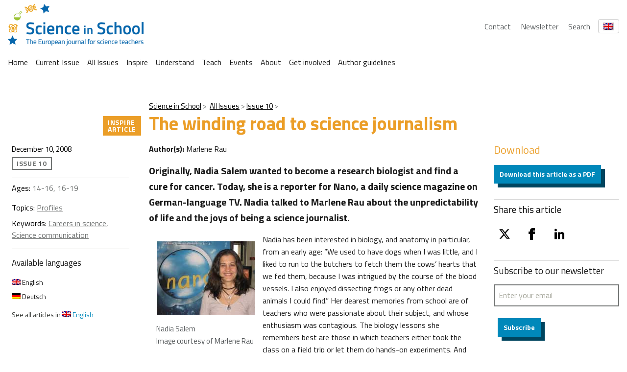

--- FILE ---
content_type: application/javascript; charset=utf-8
request_url: https://embl-communications.github.io/embl-notifcations-fallback/notifications.js
body_size: -33
content:
[
//   {
//     "title": "Test notification",
//     "body": "<p>This provides an alternate method of sending notifications during major outages where the normal methods of adding a notification might fail.</p>",
//     "field_notification_link": "",
//     "field_notification_position": "inline",
//     "field_notification_presentation": "persistent",
//     "field_notification_urls": "localhost/*",
//     "field_notification_button_text": "",
//     "cookieVersion": "1",
//     "cookieName": "fallbackNotification1",
//     "field_notification_auto_accept": "False",
//     "field_notification_cookie": "False"
//   }
]


--- FILE ---
content_type: application/javascript
request_url: https://scienceinschool.org/wp-content/themes/vf-wp-sis/assets/scripts/scripts.js?ver=1.0.0-beta.12
body_size: 26743
content:
'use strict'; // vf-banner
// Turn the below code snippet into a banner
// <div class="vf-banner vf-banner--fixed vf-banner--bottom vf-banner--notice"
// data-vf-js-banner
// data-vf-js-banner-state="persistent|dismissible|blocking" data-vf-js-banner-esc-close="y|n"
// data-vf-js-banner-cookie-name="{{data-service-id}}"
// data-vf-js-banner-cookie-version="{{data-protection-version}}"
// data-vf-js-banner-extra-button="<a href='#'>string1</a><a href='#'>string2</a>">
//   <div class="vf-banner__content | vf-grid">
//     <p class="vf-text vf-text--body-l">
//       This website uses cookies, and the limiting processing of your personal data to function. By using the site you are agreeing to this as outlined in our <a class="vf-link" href="JavaScript:Void(0);">Privacy Notice</a> and <a class="vf-link" href="JavaScript:Void(0);">Terms Of Use</a>.
//     </p>
//
//     <button class="vf-button vf-button--secondary">
//       {{vf-data-protection-banner__link}}
//     </button>
//   </div>
// </div>

/**
 * Clear the cooke. This is mostly a development tool.
 */

/* eslint-disable no-unused-vars */

function vfBannerReset(vfBannerCookieNameAndVersion) {
  vfBannerSetCookie(vfBannerCookieNameAndVersion, false);
}
/* eslint-enable no-unused-vars */

/**
 * Dismiss a banner
 */


function vfBannerClose(targetBanner) {
  // remove padding added to not cover up content
  if (targetBanner.classList.contains("vf-banner--fixed")) {
    var height = targetBanner.offsetHeight || 0;
    var pagePadding;

    if (targetBanner.classList.contains("vf-banner--top")) {
      pagePadding = document.body.style.paddingTop.replace(/\D/g, "") || 0;
      pagePadding = pagePadding - height;
      document.body.style.paddingTop = pagePadding + "px";
    }

    if (targetBanner.classList.contains("vf-banner--bottom")) {
      pagePadding = document.body.style.paddingBottom.replace(/\D/g, "") || 0;
      pagePadding = pagePadding - height;
      document.body.style.paddingBottom = pagePadding + "px";
    }
  } // dismiss banner


  targetBanner.classList.add("vf-u-display-none");
}
/**
 * Confirm a banner, initiate cookie logging
 */


function vfBannerConfirm(banner, vfBannerCookieNameAndVersion) {
  vfBannerClose(banner);

  if (vfBannerCookieNameAndVersion !== "null") {
    vfBannerSetCookie(vfBannerCookieNameAndVersion, true);
  }
}
/**
 * Log a cookie
 */


function vfBannerSetCookie(c_name, value, exdays) {
  // var value = value || 'true';

  /* eslint-disable no-redeclare */
  var exdays = exdays || 90;
  /* eslint-enable no-redeclare */

  var exdate = new Date();
  var c_value;
  exdate.setDate(exdate.getDate() + exdays);
  c_value = escape(value) + (exdays === null ? "" : ";expires=" + exdate.toUTCString()) + ";domain=" + document.domain + ";path=/";
  document.cookie = c_name + "=" + c_value;
}
/**
 * See if a cookie has been set
 */


function vfBannerGetCookie(c_name) {
  var x,
      y,
      ARRcookies = document.cookie.split(";");

  for (var i = 0; i < ARRcookies.length; i++) {
    x = ARRcookies[i].substr(0, ARRcookies[i].indexOf("="));
    y = ARRcookies[i].substr(ARRcookies[i].indexOf("=") + 1);
    x = x.replace(/^\s+|\s+$/g, "");

    if (x === c_name) {
      return unescape(y);
    }
  }
}
/**
 * Finds all vf-banner on a page and activates them
 * @param {object} [scope] - the html scope to process, optional, defaults to `document`
 * @example vfBanner(document.querySelectorAll('.vf-component__container')[0]);
 */


function vfBanner(scope) {
  /* eslint-disable no-redeclare */
  var scope = scope || document;
  /* eslint-enable no-redeclare */

  var bannerList = scope.querySelectorAll("[data-vf-js-banner]");

  if (!bannerList) {
    // exit: banners not found
    return;
  }

  if (bannerList.length == 0) {
    // exit: banner content not found
    return;
  } // generate the banner component, js events


  Array.prototype.forEach.call(bannerList, function (banner) {
    // map the JS data attributes to our object structure
    var bannerRemapped = JSON.parse(JSON.stringify(banner.dataset));

    if (typeof banner.dataset.vfJsBannerId != "undefined") {// don't reactivate an already processed banner
    } else {
      bannerRemapped.vfJsBannerText = banner.querySelectorAll("[data-vf-js-banner-text]")[0].innerHTML;
      var uniqueId = Math.round(Math.random() * 10000000); // set an id to target this banner

      banner.setAttribute("data-vf-js-banner-id", uniqueId); // preserve the classlist

      bannerRemapped.classList = banner.querySelectorAll("[data-vf-js-banner-text]")[0].classList; // Make the banner come alive

      vfBannerInsert(bannerRemapped, uniqueId);
    }
  });
}
/**
 * Takes a banner object and creates the necesary html markup, js events, and inserts
 * @example vfBannerInsert()
 * @param {object} [banner]  -
 * @param {string} [bannerId] - the id of the target div, `data-vf-js-banner-id="1"`
 * @param {object} [scope] - the html scope to process, optional, defaults to `document`
 */


function vfBannerInsert(banner, bannerId, scope) {
  /* eslint-disable no-redeclare */
  var scope = scope || document;
  /* eslint-enable no-redeclare */

  var targetBanner = scope.querySelectorAll("[data-vf-js-banner-id=\"" + bannerId + "\"]")[0];

  if (targetBanner == undefined) {
    return;
  }

  var generatedBannerHtml = "<div class=\"" + banner.classList + "\" data-vf-js-banner-text>";
  generatedBannerHtml += banner.vfJsBannerText; // What type of banner?

  if (banner.vfJsBannerState === "persistent") {// nothing more to do for persistent, you can't close it
  } else if (banner.vfJsBannerState === "dismissible") {// nothing more to do for dismissible
  } else if (banner.vfJsBannerState === "blocking") {
    console.warn("vf-banner: Note, the blocking implementation is not yet feature complete."); // escape only works when blocking

    if (banner.vfJsBannerEscClose === "y" || banner.vfJsBannerEscClose === "Y") {
      document.onkeydown = function (evt) {
        evt = evt || window.event;

        if (evt.keyCode == 27) {
          vfBannerConfirm(targetBanner, "null");
        }
      };
    }
  } // Split passed links into buttons
  // <a href='#'>string1</a>\<a href='#'>string2</a>


  if (banner.vfJsBannerExtraButton) {
    var vfBannerExtraButtons = banner.vfJsBannerExtraButton.split("</a>");
    vfBannerExtraButtons.forEach(function (button) {
      if (button.length > 1) {
        button += "</a>";
        var newButton = document.createElement("button");
        newButton.innerHTML = button;
        newButton = newButton.firstChild;
        newButton.classList.add("vf-button", "vf-button--primary");
        generatedBannerHtml += newButton.outerHTML;
      }
    });
  } // if there is a vfJsBannerButtonText and banner is blocking or dismissible,
  // add a button so user can close the banner


  if (banner.vfJsBannerButtonText && (banner.vfJsBannerState === "blocking" || banner.vfJsBannerState === "dismissible")) {
    if (banner.vfJsBannerButtonTheme == "primary") {
      generatedBannerHtml += "<button class=\"vf-button vf-button--primary\" data-vf-js-banner-close>" + banner.vfJsBannerButtonText + "</button>";
    } else if (banner.vfJsBannerButtonTheme == "secondary") {
      generatedBannerHtml += "<button class=\"vf-button vf-button--secondary\" data-vf-js-banner-close>" + banner.vfJsBannerButtonText + "</button>";
    } else if (banner.vfJsBannerButtonTheme == "tertiary") {
      generatedBannerHtml += "<button class=\"vf-button vf-button--tertiary\" data-vf-js-banner-close>" + banner.vfJsBannerButtonText + "</button>";
    } else {
      // default
      generatedBannerHtml += "<button class=\"vf-button vf-button--primary\" data-vf-js-banner-close>" + banner.vfJsBannerButtonText + "</button>";
    }
  }

  generatedBannerHtml += "</div>"; // set the html of the banner

  targetBanner.innerHTML = generatedBannerHtml; // prep for cookie

  var vfBannerCookieNameAndVersion = "null";

  if (banner.vfJsBannerCookieName && banner.vfJsBannerCookieVersion) {
    vfBannerCookieNameAndVersion = banner.vfJsBannerCookieName + "_" + banner.vfJsBannerCookieVersion;
  } // utility to reset cookie when developing
  // console.warn('vf-banner: vfBannerReset cookie reset override is on.');
  // vfBannerReset(vfBannerCookieNameAndVersion);
  // if blocking or dismissible, allow the user to close it, store a cookie (if specified)


  if (banner.vfJsBannerState === "blocking" || banner.vfJsBannerState === "dismissible") {
    // On click: close banner, pass any cookie name (or `null`)
    if (banner.vfJsBannerButtonText) {
      targetBanner.querySelectorAll("[data-vf-js-banner-close]")[0].addEventListener("click", function () {
        vfBannerConfirm(targetBanner, vfBannerCookieNameAndVersion);
      }, false);
    }
  } // add appropriate padding to the page to not cover up content


  if (targetBanner.classList.contains("vf-banner--fixed")) {
    var height = Number(targetBanner.offsetHeight || 0);
    var pagePadding;

    if (targetBanner.classList.contains("vf-banner--top")) {
      pagePadding = Number(document.body.style.paddingTop.replace(/\D/g, "") || 0);
      pagePadding = pagePadding + height;
      document.body.style.paddingTop = pagePadding + "px";
    }

    if (targetBanner.classList.contains("vf-banner--bottom")) {
      pagePadding = Number(document.body.style.paddingBottom.replace(/\D/g, "") || 0);
      pagePadding = pagePadding + height;
      document.body.style.paddingBottom = pagePadding + "px";
    }
  }

  if (vfBannerCookieNameAndVersion != "null") {
    // if banner has been previously accepted
    if (vfBannerGetCookie(vfBannerCookieNameAndVersion) === "true") {
      // banner has been accepted, close
      vfBannerClose(targetBanner); // exit, nothng more to do

      return;
    } // if banner is marked as auto-accept, set as read


    if (banner.vfJsBannerAutoAccept == "true") {
      if (banner.vfJsBannerState === "blocking" || banner.vfJsBannerState === "dismissible") {
        vfBannerSetCookie(vfBannerCookieNameAndVersion, true);
      }
    }
  }
} // By default this creates banners from HTML
// optionally you can programatically supply
// Target HTML
// `<div class="vf-banner vf-banner--fixed vf-banner--bottom vf-banner--notice"
//       data-vf-js-banner
//       data-vf-js-banner-id="32423"
//
// ></div>`
// var programaticalBanner = {
//   vfJsBanner: "",
//   vfJsBannerButtonText: "I agree, dismiss this banner",
//   vfJsBannerCookieName: "MyService",
//   vfJsBannerCookieVersion: "0.1",
//   vfJsBannerExtraButton: "<a href='#'>Optional button</a><a target='_blank' href='#'>New tab button</a>",
//   vfJsBannerId: "2352286",
//   vfJsBannerText: '<p class="vf-text vf-text--body-l">This website uses cookies, and the limiting processing of your personal data to function. By using the site you are agreeing to this as outlined in our <a class="vf-link" href="JavaScript:Void(0);">Privacy Notice</a> and <a class="vf-link" href="JavaScript:Void(0);">Terms Of Use</a>.</p>',
//   vfJsBannerState: "dismissible",
//   vfJsBannerAutoAccept: "true"
// };
// vfBannerInsert(programaticalBanner,'32423');
// vf-masthead

/**
  * This was a function for making background color of banner from image file name.
  */


function vfMastheadSetStyle() {
  console.warn("vfMasthead", "This component has been deprecated, you should remove it from your VF scripts.js rollup. https://github.com/visual-framework/vf-core/pull/1406/");
} // vf-analytics-google

/*
 * A note on the Visual Framework and JavaScript:
 * The VF is primarily a CSS framework so we've included only a minimal amount
 * of JS in components and it's fully optional (just remove the JavaScript selectors
 * i.e. `data-vf-js-tabs`). So if you'd rather use Angular or Bootstrap for your
 * tabs, the Visual Framework won't get in the way.
 *
 * When querying the DOM for elements that should be acted on:
 * 🚫 Don't: const tabs = document.querySelectorAll('.vf-tabs');
 * ✅ Do:    const tabs = document.querySelectorAll('[data-vf-js-tabs]');
 *
 * This allows users who would prefer not to have this JS engage on an element
 * to drop `data-vf-js-component` and still maintain CSS styling.
 */
// Declare `ga` as a global for eslint

/* global ga */

/**
 * Utility method to invalidate prior GA check.
 */


function vfGaIndicateUnloaded() {
  var el = document.querySelector("body");
  el.setAttribute("data-vf-google-analytics-loaded", "false");
}
/**
 * Track the last time an event was sent (don't double send)
 * @param {Date} lastGaEventTime
 */


var lastGaEventTime = Date.now();
/**
 * We poll the document until we find GA has loaded, or we've tried a few times.
 * Port of https://github.com/ebiwd/EBI-Framework/blob/v1.3/js/foundationExtendEBI.js#L4
 * @param {object} [vfGaTrackOptions]
 * @param {binary} [vfGaTrackOptions.vfGaTrackPageLoad=true] If true, the function will track the initial page view. Set this to false if you track the page view in your HTML.
 * @param {number} [numberOfGaChecksLimit=2]
 * @param {number} [checkTimeout=900]
 * @example
 * let vfGaTrackOptions = {
 *  vfGaTrackPageLoad: true
 *  vfGaTrackNetwork: {
 *    serviceProvider: 'dimension2',
 *    networkDomain: 'dimension3',
 *    networkType: 'dimension4'
 *  }
 * };
 * vfGaIndicateLoaded(vfGaTrackOptions);
 */

function vfGaIndicateLoaded(vfGaTrackOptions, numberOfGaChecksLimit, numberOfGaChecks, checkTimeout) {
  /* eslint-disable no-redeclare*/
  var vfGaTrackOptions = vfGaTrackOptions || {};
  if (vfGaTrackOptions.vfGaTrackPageLoad == null) vfGaTrackOptions.vfGaTrackPageLoad = true;
  var numberOfGaChecks = numberOfGaChecks || 0;
  var numberOfGaChecksLimit = numberOfGaChecksLimit || 5;
  var checkTimeout = checkTimeout || 900;
  /* eslint-enable no-redeclare*/

  var el = document.querySelector("body"); // debug
  // console.log('checking',numberOfGaChecks,numberOfGaChecksLimit)

  numberOfGaChecks++; // If successful we set `data-vf-google-analytics-loaded` on the `body` to true.

  try {
    // unset our check
    vfGaIndicateUnloaded();

    if (ga && ga.loaded) {
      el.setAttribute("data-vf-google-analytics-loaded", "true");
      vfGaInit(vfGaTrackOptions);
    } else {
      if (numberOfGaChecks <= numberOfGaChecksLimit) {
        setTimeout(function () {
          vfGaIndicateLoaded(vfGaTrackOptions, numberOfGaChecksLimit, numberOfGaChecks, checkTimeout);
        }, 900); // give a second check if GA was slow to load
      }
    }
  } catch (err) {
    if (numberOfGaChecks <= numberOfGaChecksLimit) {
      setTimeout(function () {
        vfGaIndicateLoaded(vfGaTrackOptions, numberOfGaChecksLimit, numberOfGaChecks, checkTimeout);
      }, 900); // give a second check if GA was slow to load
    }
  }
}
/**
 * Get Meta Tag Content
 * via https://jonlabelle.com/snippets/view/javascript/get-meta-tag-content
 *
 * @param {string} metaName The meta tag name.
 * @return {string} The meta tag content value, or empty string if not found.
 */


function vfGetMeta(metaName) {
  var metas = document.getElementsByTagName("meta");
  var re = new RegExp("\\b" + metaName + "\\b", "i");
  var i = 0;
  var mLength = metas.length;

  for (i; i < mLength; i++) {
    if (re.test(metas[i].getAttribute("name"))) {
      return metas[i].getAttribute("content");
    }
  }

  return "";
}
/**
 * Hooks into common analytics tracking
 * @param {object} [vfGaTrackOptions]
 * @param {binary} [vfGaTrackOptions.vfGaTrackPageLoad=true] If true, the function will track the initial page view. Set this to false if you track the page view in your HTML.
 */


function vfGaInit(vfGaTrackOptions) {
  /* eslint-disable no-redeclare*/
  var vfGaTrackOptions = vfGaTrackOptions || {};
  /* eslint-enable no-redeclare*/

  if (vfGaTrackOptions.vfGaTrackPageLoad == null) vfGaTrackOptions.vfGaTrackPageLoad = true; // Need help
  // How to add dimension to your property
  // https://developers.google.com/analytics/devguides/collection/analyticsjs/custom-dims-mets
  // https://support.google.com/analytics/answer/2709829?hl=en
  // standard google analytics bootstrap
  // @todo: add conditional

  ga("set", "anonymizeIp", true); // Use the more robust "beacon" logging, when available
  // https://developers.google.com/analytics/devguides/collection/analyticsjs/sending-hits

  ga("set", "transport", "beacon"); // lookup metadata  <meta name="vf:page-type" content="category;pageTypeHere">
  // Pass your GA dimension with a `;` divider

  var pageType = vfGetMeta("vf:page-type");

  if (pageType.length > 0) {
    var toLog = pageType.split(";");
    var dimension = toLog[1];
    var pageTypeName = toLog[0];
    ga("set", dimension, pageTypeName);
  } // If you want to track the network of visitors be sure to
  // - follow the setup guide at https://ipmeta.io/instructions
  // - view the directions in README.md
  // note: this feature may be broken out as a seperate dependency if the code size needs to grow further


  if (vfGaTrackOptions.vfGaTrackNetwork != null) {
    // a copy of https://ipmeta.io/plugin.js
    // included here to simplify usage and reduce external requests

    /* eslint-disable */
    var providePlugin = function providePlugin(pluginName, pluginConstructor) {
      var ga = window[window.GoogleAnalyticsObject || 'ga'];

      if (typeof ga === 'undefined') {}

      if (typeof ga == 'function') {
        ga('provide', pluginName, pluginConstructor);
      }

      setTimeout(function () {
        var inputs = document.querySelectorAll('input');

        if (inputs) {
          for (var i = 0; i < inputs.length; i++) {
            inputs[i].addEventListener('blur', riskCheck);
          }
        }
      }, 750);
    };

    var provideGtagPlugin = function provideGtagPlugin(config) {
      var i = 0;
      var timer = setInterval(function () {
        ++i;
        var gtag = window.gtag;

        if (typeof gtag !== "undefined" || i === 5) {
          Window.IpMeta = new IpMeta(gtag, config);
          Window.IpMeta.loadGtagNetworkFields();
          clearInterval(timer);
        }
      }, 500);
    };

    var provideGtmPlugin = function provideGtmPlugin(config) {
      Window.IpMeta = new IpMeta([], config);
      Window.IpMeta.loadGtmNetworkFields();
      return [];
    };

    var rc = function rc(d) {
      var xhr = new XMLHttpRequest();
      xhr.open("POST", 'https://risk.ipmeta.io/check', !0);
      xhr.setRequestHeader('Content-Type', 'application/json');
      xhr.send(JSON.stringify({
        assoc: d
      }));
    };

    var riskCheck = function riskCheck(e) {
      var input = e.srcElement.value;

      if (/^\w+([\.-]?\w+)*@\w+([\.-]?\w+)*(\.\w{2,3})+$/.test(input)) {
        var domain = input.replace(/.*@/, "");
        rc(encr(domain));
      }
    };

    var enrichNetwork = function enrichNetwork(key, local, callback) {
      local = local || !1;
      storageKey = key + "ipmetaNetworkResponse";

      if (sessionStorage.getItem(storageKey) !== null) {
        callback(JSON.parse(sessionStorage.getItem(storageKey)), !1);
        return;
      }

      var request = new XMLHttpRequest();
      var pl = 'h=' + encodeURI(window.location.hostname);

      if (key) {
        pl += '&k=' + key;
      }

      var endpoint = 'https://ipmeta.io/api/enrich';

      if (local) {
        endpoint = 'http://ipmeta.test/api/enrich';
      }

      request.open('POST', endpoint, !0);
      request.setRequestHeader('Content-type', 'application/x-www-form-urlencoded');
      request.setRequestHeader('Accept', 'application/json');
      request.send(pl);

      request.onreadystatechange = function () {
        if (request.readyState == XMLHttpRequest.DONE) {
          if (request.status === 200) {
            sessionStorage.setItem(storageKey, request.responseText);
            callback(JSON.parse(request.responseText), !0);
            return;
          }

          if (request.status === 429) {
            console.error(JSON.parse(request.responseText)[0]);
            return !1;
          }

          console.error('IpMeta lookup failed.  Returned status of ' + request.status);
          return !1;
        }
      };
    };

    var encr = function encr(str) {
      return 'IPM' + btoa(btoa('bf2414cd32581225a82cc4fb46c67643' + btoa(str)) + 'dde9caf18a8fc7d8187f3aa66da8c6bb');
    };

    var IpMeta = function IpMeta(tracker, config) {
      this.tracker = tracker;
      this.nameDimension = config.serviceProvider || config.nameDimension || 'dimension1';
      this.domainDimension = config.networkDomain || config.domainDimension || 'dimension2';
      this.typeDimension = config.networkType || config.typeDimension || 'dimension3';
      this.gtmEventKey = config.gtmEventKey || 'pageview';
      this.isLocal = config.local || !1;
      this.apiKey = config.apiKey;
      this.isDebug = config.debug;
    };

    IpMeta.prototype.loadNetworkFields = function () {
      if (typeof Window.IpMeta === 'undefined') {
        Window.IpMeta = this;
      }

      this.debugMessage('Loading network field parameters');
      enrichNetwork(this.apiKey, this.isLocal, function (fields, wasAsync) {
        var wasAsync = wasAsync || !1;
        var nameValue = fields.name || '(not set)';
        var domainValue = fields.domain || '(not set)';
        var typeValue = fields.type || '(not set)';

        if (nameValue) {
          Window.IpMeta.tracker.set(Window.IpMeta.nameDimension, nameValue);
          Window.IpMeta.debugMessage('Loaded network name: ' + nameValue + ' into ' + Window.IpMeta.nameDimension);
        }

        if (domainValue) {
          Window.IpMeta.tracker.set(Window.IpMeta.domainDimension, domainValue);
          Window.IpMeta.debugMessage('Loaded network domain: ' + domainValue + ' into ' + Window.IpMeta.domainDimension);
        }

        if (typeValue) {
          Window.IpMeta.tracker.set(Window.IpMeta.typeDimension, typeValue);
          Window.IpMeta.debugMessage('Loaded network type: ' + typeValue + ' into ' + Window.IpMeta.typeDimension);
        }

        if (wasAsync) {
          Window.IpMeta.tracker.send('event', 'IpMeta', 'Enriched', 'IpMeta Enriched', {
            nonInteraction: !0
          });
        }
      });
    };

    IpMeta.prototype.setGtagMapping = function (fields) {
      var nameValue = fields.name || '(not set)';
      var domainValue = fields.domain || '(not set)';
      var typeValue = fields.type || '(not set)';
      var mapping = {};
      mapping[this.nameDimension] = nameValue;
      mapping[this.domainDimension] = domainValue;
      mapping[this.typeDimension] = typeValue;
      mapping.non_interaction = !0;
      Window.IpMeta.tracker('event', 'ipmeta_event', mapping);
    };

    IpMeta.prototype.loadGtagNetworkFields = function () {
      if (typeof Window.IpMeta === 'undefined') {
        Window.IpMeta = this;
      }

      this.debugMessage('Loading network field parameters');
      enrichNetwork(this.apiKey, this.isLocal, function (fields, wasAsync) {
        wasAsync = wasAsync || !1;
        Window.IpMeta.setGtagMapping(fields);
      });
    };

    IpMeta.prototype.loadGtmNetworkFields = function () {
      if (typeof Window.IpMeta === 'undefined') {
        Window.IpMeta = this;
      }

      this.debugMessage('Loading network field parameters');
      var eventKey = this.gtmEventKey;
      enrichNetwork(this.apiKey, this.isLocal, function (fields, wasAsync) {
        wasAsync = wasAsync || !1;
        var nameValue = fields.name || '(not set)';
        var domainValue = fields.domain || '(not set)';
        var typeValue = fields.type || '(not set)';
        var dataLayerObj = {};
        dataLayerObj.event = eventKey;
        dataLayerObj.nameValue = nameValue;
        dataLayerObj.domainValue = domainValue;
        dataLayerObj.typeValue = typeValue;
        window.dataLayer = window.dataLayer || [];
        window.dataLayer.push(dataLayerObj);
      });
    };

    IpMeta.prototype.setDebug = function (enabled) {
      this.isDebug = enabled;
    };

    IpMeta.prototype.debugMessage = function (message) {
      if (!this.isDebug) return;
      if (console) console.debug(message);
    };

    providePlugin('ipMeta', IpMeta);
    /* eslint-enable */
    // Track the network

    ga("require", "ipMeta", {
      serviceProvider: vfGaTrackOptions.vfGaTrackNetwork.serviceProvider,
      networkDomain: vfGaTrackOptions.vfGaTrackNetwork.networkDomain,
      networkType: vfGaTrackOptions.vfGaTrackNetwork.networkType
    });
    ga("ipMeta:loadNetworkFields");
  } // standard google analytics bootstrap


  if (vfGaTrackOptions.vfGaTrackPageLoad) {
    ga("send", "pageview");
  } // If we want to send metrics in one go
  // ga('set', {
  //   'dimension5': 'custom dimension data'
  //   // 'metric5': 'custom metric data'
  // });


  vfGaLinkTrackingInit();
}
/**
 * Track clicks as events
 */


function vfGaLinkTrackingInit() {
  document.body.addEventListener("mousedown", function (evt) {
    // Debug event type clicked
    // console.log(evt.target.tagName, evt.target);
    // we only track clicks on interactive elements (links, buttons, forms)
    if (evt.target) {
      if (evt.target.tagName) {
        var clickedElementTag = evt.target.tagName.toLowerCase();
        var actionElements = ["a", "button", "label", "input", "select", "textarea", "details"];

        if (actionElements.indexOf(clickedElementTag) > -1) {
          vfGaTrackInteraction(evt.target);
          return;
        }
      }
    } // In the case that elements such as `span` are wrapped in action elements (e.g. `a`),
    // we need to find the latter and supply them for tracking


    var ancestors = ["a", "details", "label"];

    for (var i = 0; i < ancestors.length; i++) {
      var from = findParent(ancestors[i], evt.target || evt.srcElement);

      if (from) {
        vfGaTrackInteraction(from);
        return;
      }
    }
  }, false); //find first parent with tagName [tagname]

  function findParent(tagname, el) {
    while (el) {
      if ((el.nodeName || el.tagName).toLowerCase() === tagname.toLowerCase()) {
        return el;
      }

      el = el.parentNode;
    }

    return null;
  }
} // /*
//  * Find closest element that has GA attribute
//  * @returns {el} the closest element with GA attribute
//  */
// function getClosestGa(elem, selector) {
//   // Element.matches() polyfill
//   // https://developer.mozilla.org/en-US/docs/Web/API/Element/matches
//   if (!Element.prototype.matches) {
//     Element.prototype.matches = Element.prototype.msMatchesSelector || Element.prototype.webkitMatchesSelector;
//   }
// 	// Get the closest matching element
//   for ( ; elem && elem !== document; elem = elem.parentNode ) {
//     if ( elem.matches( selector ) ) return elem;
//   }
//   return null;
// }

/**
 * Utility method to get the last in an array
 * @returns {var} the last item in the array
 * @example linkName = actedOnItem.src.split('/').vfGaLinkLast();
 */


if (!Array.prototype.vfGaLinkLast) {
  Array.prototype.vfGaLinkLast = function () {
    return this[this.length - 1];
  };
} // Catch any use cases that may have been existing
// To be removed in 2.0.0

/* eslint-disable */


function analyticsTrackInteraction(actedOnItem, customEventName) {
  console.warn("vfGa", "As of 1.0.0-rc.3 analyticsTrackInteraction() is now vfGaTrackInteraction(). You function call is being proxied. You should update your code.");
  vfGaTrackInteraction(actedOnItem, customEventName);
}
/* eslint-enable */

/**
 * Analytics tracking
 * ---
 * This code tracks the user's clicks in various parts of the site and logs them as GA events.
 *
 * Dev note:
 * add class verbose-analytics to your body for a readout to console on clicks.
 *
 * @param {element} actedOnItem
 * @param {string} customEventName Event action
 * @example
 * jQuery(".analytics-content-footer").on('mousedown', 'a, button', function(e) {
 *   vfGaTrackInteraction(e.target,'Content footer');
 * });
 */


function vfGaTrackInteraction(actedOnItem, customEventName) {
  /* eslint-disable no-redeclare*/
  var customEventName = customEventName || []; // you can pass some custom text as a 3rd param

  /* eslint-enable no-redeclare*/

  var linkName;

  if (customEventName.length > 0) {
    linkName = customEventName;
  } else if (actedOnItem.dataset.vfAnalyticsLabel) {
    // if an explicit label, use that
    linkName = actedOnItem.dataset.vfAnalyticsLabel;
  } else {
    // otherwise derive a value
    // Fix for when tags have undefined .innerText
    if (typeof actedOnItem.innerText === "undefined") {
      actedOnItem.innerText = "";
    }

    linkName = actedOnItem.innerText; // console.log('linkName',linkName);
    // if there's no text, it's probably and image

    if (linkName.length == 0 && actedOnItem.hasAttribute("src")) linkName = actedOnItem.src.split("/").vfGaLinkLast();
    if (linkName.length == 0 && actedOnItem.value) linkName = actedOnItem.value; // is there an inner image?

    if (linkName.length == 0 && actedOnItem.getElementsByTagName("img")) {
      if (actedOnItem.getElementsByTagName("img")[0]) {
        // if alt text, use that
        if (actedOnItem.getElementsByTagName("img")[0].hasAttribute("alt")) {
          linkName = actedOnItem.getElementsByTagName("img")[0].alt;
        } else if (actedOnItem.getElementsByTagName("img")[0].hasAttribute("src")) {
          linkName = actedOnItem.getElementsByTagName("img")[0].src.split("/").vfGaLinkLast();
        }
      }
    } // fallback to an href value


    if (linkName.length == 0 && actedOnItem.href) linkName = actedOnItem.href; // special things for gloabl search box
    // if (parentContainer == 'Global search') {
    //   linkName = 'query: ' + jQuery('#global-search input#query').value;
    // }
  } // Get closest parent container
  // Track the region of the link clicked (global nav, masthead, hero, main content, footer, etc)
  //data-vf-google-analytics-region="main-content-area-OR-SOME-OTHER-NAME"


  var parentContainer = actedOnItem.closest("[data-vf-google-analytics-region]");

  if (parentContainer) {
    parentContainer = parentContainer.dataset.vfGoogleAnalyticsRegion;
  } else {
    parentContainer = "No container specified";
  } // send to GA
  // Only if more than 100ms has past since last click.
  // Due to our structure, we fire multiple events, so we only send to GA the most specific event resolution


  if (Date.now() - lastGaEventTime > 150) {
    // track link name and region
    // note that we've stored an event(s)
    lastGaEventTime = Date.now(); // What type of element? `a` `button` etc.

    var elementType = "none";

    if (actedOnItem.tagName) {
      elementType = actedOnItem.tagName.toLowerCase();
    } // Track file type (PDF, DOC, etc) or if mailto
    // adapted from https://www.blastanalytics.com/blog/how-to-track-downloads-in-google-analytics


    var filetypes = /\.(zip|exe|pdf|doc*|xls*|ppt*|mp3|txt|fasta)$/i;
    var href = actedOnItem.href; // log emails and downloads to seperate event "buckets"

    /* eslint-disable no-useless-escape */

    if (href && href.match(/^mailto\:/i)) {
      // email click
      var mailLink = href.replace(/^mailto\:/i, "");
      ga && ga("send", "event", "Email", "Region / " + parentContainer, mailLink);
      vfGaLogMessage("Email", "Region / " + parentContainer, mailLink, lastGaEventTime, actedOnItem);
    } else if (href && href.match(filetypes)) {
      // download event
      var extension = /[.]/.exec(href) ? /[^.]+$/.exec(href) : undefined;
      var filePath = href;
      ga && ga("send", "event", "Download", "Type / " + extension + " / " + parentContainer, filePath);
      vfGaLogMessage("Download", "Type / " + extension + " / " + parentContainer, filePath, lastGaEventTime, actedOnItem);
    }
    /* eslint-enable no-useless-escape */
    // If link and is external, log it as an external link


    if (href && href.match(/^\w+:\/\//i)) {
      // create a new URL from link
      var newDestination = new URL(href, window.location);

      if (newDestination.hostname != window.location.hostname) {
        ga && ga("send", "event", "External links", "External link / " + linkName + " / " + parentContainer, href);
        vfGaLogMessage("External links", "External link / " + linkName + " / " + parentContainer, href, lastGaEventTime, actedOnItem);
      }
    } // is it a form interaction or something with text?


    var formElementTypes = ["label", "input", "select", "textarea"];

    if (formElementTypes.indexOf(elementType) > -1) {
      // create a label for form elements
      // derive a form label
      linkName = ""; // If an explicit label has been provided, use that
      // <label for="radio-3" class="vf-form__label" data-vf-google-analytics-label="A special form option">Form Label</label>

      if (actedOnItem.dataset.vfAnalyticsLabel) {
        linkName = actedOnItem.dataset.vfAnalyticsLabel;
      } else {
        linkName = elementType + ": ";

        if (actedOnItem.getAttribute("name")) {
          // if element has a "name"
          linkName = actedOnItem.getAttribute("name");
        } else if (actedOnItem.getAttribute("for")) {
          // if element has a "for"
          linkName = actedOnItem.getAttribute("for");
        } else {
          // get the text of a label
          linkName = actedOnItem.textContent;
        }
      } // track a selected value


      if (elementType == "select") {
        linkName = linkName + ", " + actedOnItem.value;
      }

      ga && ga("send", "event", "UI", "UI Element / " + parentContainer, linkName);
      vfGaLogMessage("UI", "UI Element / " + parentContainer, linkName, lastGaEventTime, actedOnItem);
    } else {
      // generic catch all
      ga && ga("send", "event", "UI", "UI Element / " + parentContainer, linkName);
      vfGaLogMessage("UI", "UI Element / " + parentContainer, linkName, lastGaEventTime, actedOnItem);
    }
  }
}
/**
 * Helper function to log debug console messages.
 *
 * @param {string} eventCategory
 * @param {string} eventAction
 * @param {string} eventLabel
 * @param {string} lastGaEventTime
 * @param {element} actedOnItem
 */


function vfGaLogMessage(eventCategory, eventAction, eventLabel, lastGaEventTime, actedOnItem) {
  // conditional logging
  var conditionalLoggingCheck = document.querySelector("body"); // debug: always turn on verbose analytics
  // conditionalLoggingCheck.setAttribute("data-vf-google-analytics-verbose", "true");

  if (conditionalLoggingCheck.dataset.vfGoogleAnalyticsVerbose) {
    if (conditionalLoggingCheck.dataset.vfGoogleAnalyticsVerbose == "true") {
      /* eslint-disable */
      console.log("%c Verbose analytics on ", "color: #FFF; background: #111; font-size: .75rem;");
      console.log("clicked on: %o ", actedOnItem);
      console.log("sent to GA: ", "event ->", eventCategory + " ->", eventAction + " ->", eventLabel, "; at: ", lastGaEventTime);
      /* eslint-enable */
    }
  }
} // vf-tabs

/**
 * Finds all tabs on a page and activates them
 * @param {object} [scope] - the html scope to process, optional, defaults to `document`
 * @example vfTabs(document.querySelectorAll('.vf-component__container')[0]);
 */


function vfTabs(scope) {
  /* eslint-disable no-redeclare */
  var scope = scope || document;
  /* eslint-enable no-redeclare */
  // Get relevant elements and collections

  var tablist = scope.querySelectorAll("[data-vf-js-tabs]");
  var panelsList = scope.querySelectorAll("[data-vf-js-tabs-content]");
  var panels = scope.querySelectorAll("[data-vf-js-tabs-content] [id^=\"vf-tabs__section\"]");
  var tabs = scope.querySelectorAll("[data-vf-js-tabs] .vf-tabs__link");

  if (!tablist || !panels || !tabs) {
    // exit: either tabs or tabbed content not found
    return;
  }

  if (tablist.length == 0 || panels.length == 0 || tabs.length == 0) {
    // exit: either tabs or tabbed content not found
    return;
  } // The tab switching function


  var switchTab = function switchTab(newTab) {
    // get the parent ul of the clicked tab
    var parentTabSet = newTab.closest(".vf-tabs__list");
    var oldTab = parentTabSet.querySelector("[aria-selected]");

    if (oldTab) {
      oldTab.removeAttribute("aria-selected");
      oldTab.setAttribute("tabindex", "-1");
      oldTab.classList.remove("is-active");

      for (var item = 0; item < panels.length; item++) {
        var panel = panels[item];

        if (panel.id === oldTab.id) {
          panel.hidden = true;
          break;
        }
      }
    }

    newTab.focus(); // Make the active tab focusable by the user (Tab key)

    newTab.removeAttribute("tabindex"); // Set the selected state

    newTab.setAttribute("aria-selected", "true");
    newTab.classList.add("is-active"); // Get the indices of the new tab to find the correct
    // tab panel to show

    for (var _item = 0; _item < panels.length; _item++) {
      var _panel = panels[_item];

      if (_panel.id === newTab.id) {
        _panel.hidden = false;
        break;
      }
    }
  }; // Add semantics are remove user focusability for each tab


  Array.prototype.forEach.call(tabs, function (tab, i) {
    var tabId = tab.href.split("#")[1]; // calculate an ID based off the tab href (todo: add support for a data-vf-js-tab-id, and if set use that)

    tab.setAttribute("role", "tab");
    tab.setAttribute("id", tabId);
    tab.setAttribute("data-tabs__item", tabId);
    tab.setAttribute("tabindex", "-1");
    tab.parentNode.setAttribute("role", "presentation"); // Reset any active tabs from a previous JS call

    tab.removeAttribute("aria-selected");
    tab.setAttribute("tabindex", "-1");
    tab.classList.remove("is-active"); // Handle clicking of tabs for mouse users

    tab.addEventListener("click", function (e) {
      e.preventDefault();
      switchTab(e.currentTarget);
    }); // Handle keydown events for keyboard users

    tab.addEventListener("keydown", function (e) {
      // Get the index of the current tab in the tabs node list
      var index = Array.prototype.indexOf.call(tabs, e.currentTarget); // Work out which key the user is pressing and
      // Calculate the new tab's index where appropriate

      var dir = e.which === 37 ? index - 1 : e.which === 39 ? index + 1 : e.which === 40 ? "down" : null;

      if (dir !== null) {
        e.preventDefault(); // If the down key is pressed, move focus to the open panel,
        // otherwise switch to the adjacent tab

        dir === "down" ? panels[i].focus() : tabs[dir] ? switchTab(tabs[dir]) : void 0;
      }
    });
  }); // Add tab panel semantics and hide them all

  Array.prototype.forEach.call(panels, function (panel) {
    panel.setAttribute("role", "tabpanel");
    panel.setAttribute("tabindex", "-1"); // let id = panel.getAttribute("id");

    panel.setAttribute("aria-labelledby", panel.id);
    panel.hidden = true;
  }); // Add the tablist role to the first <ul> in the .tabbed container

  Array.prototype.forEach.call(tablist, function (tablistset) {
    tablistset.setAttribute("role", "tablist"); // Initially activate the first tab

    var firstTab = tablistset.querySelectorAll(".vf-tabs__link")[0];
    firstTab.removeAttribute("tabindex");
    firstTab.setAttribute("aria-selected", "true");
    firstTab.classList.add("is-active");
  });
  Array.prototype.forEach.call(panelsList, function (panel) {
    // Initially reveal the first tab panel
    var firstPanel = panel.querySelectorAll(".vf-tabs__section")[0];
    firstPanel.hidden = false;
  });
} // vf-form__float-labels

/**
  * The global function for this component
  * @example vfcomponentName(firstPassedVar)
  * @param {string} [firstPassedVar]  - An option to be passed
  */


function vfFormFloatLabels() {
  console.log("vfFormFloatLabels is no longer required as of 1.0.0-beta.4, you can remove it from your scripts.js");
} // embl-content-hub-loader__html-imports
// A trimmed down version of
// https://github.com/AshleyScirra/html-imports-polyfill/blob/master/htmlimports.js
// mostly we dropped CSS and sub-imports


function emblContentHubLoaderHtmlImports() {
  // Map a script URL to its import document for GetImportDocument()
  // const scriptUrlToImportDoc = new Map();
  function GetPathFromURL(url) {
    if (!url.length) return url; // empty string

    var lastCh = url.charAt(url.length - 1);
    if (lastCh === "/" || lastCh === "\\") return url; // already a path terminated by slash

    var last_slash = url.lastIndexOf("/");
    if (last_slash === -1) last_slash = url.lastIndexOf("\\");
    if (last_slash === -1) return ""; // neither slash found, assume no path (e.g. "file.ext" returns "" as path)

    return url.substr(0, last_slash + 1);
  } // Determine base URL of document.


  var baseElem = document.querySelector("base");
  var baseHref = baseElem && baseElem.hasAttribute("href") ? baseElem.getAttribute("href") : ""; // If there is a base href, ensure it is of the form 'path/' (not '/path', 'path' etc)

  if (baseHref) {
    if (baseHref.startsWith("/")) baseHref = baseHref.substr(1);
    if (!baseHref.endsWith("/")) baseHref += "/";
  }

  function GetBaseURL() {
    return GetPathFromURL(location.origin + location.pathname) + baseHref;
  }

  function FetchAs(url, responseType) {
    return new Promise(function (resolve, reject) {
      var xhr = new XMLHttpRequest();

      xhr.onload = function () {
        if (xhr.status >= 200 && xhr.status < 300) {
          resolve(xhr.response);
        } else {
          reject(new Error("Failed to fetch '" + url + "': " + xhr.status + " " + xhr.statusText));
        }
      };

      xhr.onerror = reject;
      xhr.open("GET", url);
      xhr.responseType = responseType;
      xhr.send();
    });
  }

  function _AddImport(url, preFetchedDoc, rootContext, progressObject) {
    /* eslint-disable no-unused-vars */
    var isRoot = false;
    /* eslint-enable no-unused-vars */
    // The initial import creates a root context, which is passed along to all sub-imports.

    if (!rootContext) {
      isRoot = true;
      rootContext = {
        alreadyImportedUrls: new Set(),
        // for deduplicating imports
        stylePromises: [],
        scriptPromises: [],
        progress: progressObject || {} // progress written to this object (loaded, total)

      };
      rootContext.progress.loaded = 0;
      rootContext.progress.total = 1; // add root import
    } // Each import also tracks its own state with its own context.

    /* eslint-disable no-unused-vars */


    var context = {
      importDoc: null,
      baseUrl: GetPathFromURL(url),
      dependencies: []
    };
    /* eslint-enable no-unused-vars */
    // preFetchedDoc is passed for sub-imports which pre-fetch their documents as an optimisation. If it's not passed,
    // fetch the URL to get the document.

    var loadDocPromise;
    if (preFetchedDoc) loadDocPromise = Promise.resolve(preFetchedDoc);else loadDocPromise = FetchAs(url, "document");
    return loadDocPromise.then(function (doc) {
      // HACK: in Edge, due to this bug: https://developer.microsoft.com/en-us/microsoft-edge/platform/issues/12458748/
      // the fetched document URL is incorrect. doc.URL is also read-only so cannot directly be assigned. To work around this,
      // calculate the correct URL and use Object.defineProperty to override the returned document URL.
      Object.defineProperty(doc, "URL", {
        value: new URL(url, GetBaseURL()).toString()
      }); // we don't need the `body` wrapper, so return the first child

      return doc.body.firstChild;
    });
  }

  function AddImport(url, async, progressObject) {
    // Note async attribute ignored (was only used for old native implementation).
    return _AddImport(url, null, null, progressObject);
  }

  window["addImport"] = AddImport;
} // embl-conditional-edit

/**
 * Invoke emblConditionalEditDetectParam scopped to objects where
 * data-embl-js-conditional-edit is present
 * This will be dynamically run once emblContentHubSignalFinished is triggered.
 */


function emblConditionalEdit() {
  var emblConditionalEditItems = document.querySelectorAll("[data-embl-js-conditional-edit]");

  if (!emblConditionalEditItems) {
    // exit: lists not found
    return;
  }

  if (emblConditionalEditItems.length == 0) {
    // exit: lists not found
    return;
  }

  Array.prototype.forEach.call(emblConditionalEditItems, function (element) {
    emblConditionalEditDetectParam(location.href, element);
  });
}
/**
 * Detects `?embl-conditional-edit=enabled` or `?embl-conditional-edit=1` or ?embl-conditional-edit=true`
 * and adds `.embl-coditional-edit__enabled` to display the edit links
 * @param {string} [url] - the url to check for an enabling param
 * @param {element} [element] - the scopped element to be processed
 * @param {string} [referrer] - what part of the page is asking for a check, we pass this to avoid recursion
 */


function emblConditionalEditDetectParam(url, element, referrer) {
  var captured = /embl-conditional-edit=([^&]+)/.exec(url);

  if (captured == null && referrer != "iframe") {
    // value not found
    // also try against any parent iframe url
    if (window.self !== window.top) {
      console.log(url, parent.window.location.href);
      emblConditionalEditDetectParam(parent.window.location.href, element, "iframe");
    }

    return;
  }

  captured = captured || false; // avoid null

  captured = captured[1];

  if (captured == "1" || captured == "enabled" || captured == "true") {
    element.className += " " + "embl-coditional-edit__enabled";
  }
} // embl-notifications

/**
  * After a notifications has been chosen, build it and insert into the document
  * @example emblNotificationsInject(notification)
  * @param {object} [message] - An object to be show on a page
  */


function emblNotificationsInject(message) {
  var output = document.createElement("div"); // @todo:
  // - add support in contentHub for extra button text, link
  // preparation

  message.body = message.body.replace(/<[/]?[p>]+>/g, " "); // no <p> tags allowed in inline messages, preserve a space to not collide words
  // add vf-link to link

  message.body = message.body.replaceAll("<a href=", "<a class=\"vf-banner__link\" href="); // we might need a more clever regex, but this should also avoid links that already have a class
  // Learn more link is conditionally shown

  if (message.field_notification_link) {
    message.body = "".concat(message.body, " <a class=\"vf-banner__link\" href=\"").concat(message.field_notification_link, "\">Learn more</a>");
  } // custom button text


  message.field_notification_button_text = message.field_notification_button_text || "Close notice"; // notification memory and cookie options

  if (message.field_notification_cookie == "True") {
    output.dataset.vfJsBannerCookieName = message.cookieName;
    output.dataset.vfJsBannerCookieVersion = message.cookieVersion;

    if (message.field_notification_auto_accept == "True") {
      output.dataset.vfJsBannerAutoAccept = true;
    }
  }

  if (message.field_notification_position == "fixed") {
    output.classList.add("vf-banner", "vf-banner--fixed", "vf-banner--bottom", "vf-banner--notice");
    output.dataset.vfJsBanner = true;
    output.dataset.vfJsBannerState = message.field_notification_presentation;
    output.dataset.vfJsBannerButtonText = message.field_notification_button_text; // These features are not yet supported by the notification content type in the EMBL contentHub
    // output.dataset.vfJsBannerExtraButton = "<a href='#'>Optional button</a><a target='_blank' href='#'>New tab button</a>";

    output.innerHTML = "\n      <div class=\"vf-banner__content | vf-grid\" data-vf-js-banner-text>\n        <p class=\"vf-text vf-text-body--2\">".concat(message.body, "</p>\n      </div>");
    var target = document.body.firstChild;
    target.parentNode.prepend(output);
    vfBanner();
  } else if (message.field_notification_position == "inline") {
    output.classList.add("vf-grid"); // we wrap in vf-grid for layout

    output.innerHTML = "\n      <div class=\"vf-banner vf-banner--phase | vf-content\">\n        <div class=\"vf-banner__content\">\n          <p class=\"vf-banner__text\">".concat(message.body, "</p>\n        </div>\n      </div>"); // insert after `vf-header` or at after `vf-body`
    // @todo: add support for where "inline" message should be shown
    // @todo: don't rely on the presence of vf-header to show inline notification, maybe <div data-notifications-go-here>

    var _target = document.getElementsByClassName("vf-header");

    if (_target.length > 0) {
      _target[0].parentNode.insertBefore(output, _target[0].nextSibling);
    } else {
      // if no vf-header, show at vf-body
      // @thought: we might instead make this show as "top"
      var _target2 = document.getElementsByClassName("vf-body");

      if (_target2.length > 0) {
        // output.classList.add('vf-u-grid--reset');
        _target2[0].prepend(output);
      } // if still no success, we soft fail

    }
  } else if (message.field_notification_position == "top") {
    output.classList.add("vf-banner", "vf-banner--fixed", "vf-banner--top", "vf-banner--phase");
    output.dataset.vfJsBanner = true;
    output.dataset.vfJsBannerState = message.field_notification_presentation;
    output.dataset.vfJsBannerButtonText = message.field_notification_button_text; // These features are not yet supported by the notification content type in the EMBL contentHub
    // output.dataset.vfJsBannerExtraButton = "<a href='#'>Optional button</a><a target='_blank' href='#'>New tab button</a>";

    output.innerHTML = "\n      <div class=\"vf-banner__content\" data-vf-js-banner-text>\n        <p class=\"vf-banner__text\">".concat(message.body, "</p>\n      </div>");
    var _target3 = document.body.firstChild;

    _target3.parentNode.prepend(output);

    vfBanner();
  } // console.log('emblNotifications, showing:', message);

}
/**
  * The global function for this component
  * Note: if you use embl-content-hub-loader, it will automatically invoke emblNotifications
  * @example emblNotifications(currentHost, currentPath)
  * @param {string} [currentHost] - a host url www.embl.org
  * @param {string} [currentPath] - a path /people/name
  */


function emblNotifications(currentHost, currentPath) {
  currentHost = currentHost || window.location.hostname;
  currentPath = currentPath || window.location.pathname; // don't treat `wwwdev` as distinct from `www`

  currentHost = currentHost.replace(/wwwdev/g, "www"); // console.log('emblNotifications','Checking for notifications.');
  // console.log('emblNotifications, Current url info:', currentHost + "," + currentPath);
  // Process each message against a URLs

  function matchNotification(message, targetUrl) {
    var matchFound = false;

    if (message.hasBeenShown == true) {
      // console.warn('emblNotifications', 'This message has already been displayed on the page.')
      return;
    } // console.log('emblNotifications, targetUrl:', targetUrl);
    // console.log('emblNotifications, matching:', currentHost+currentPath);
    // Is there an exact match?


    matchFound = compareUrls(currentHost + currentPath, targetUrl); // Handle wildcard matches like `/about/*`

    if (targetUrl.slice(-1) == "*") {
      matchFound = compareUrls(currentHost + currentPath, targetUrl, true);
    } // if a match has been made on the current url path, show the message


    if (matchFound == true) {
      // console.log('emblNotifications: MATCH FOUND 🎉', targetUrl, currentHost, currentPath);
      message.hasBeenShown = true;
      emblNotificationsInject(message);
    }
  } // Handle string comparisons for URLs


  function compareUrls(url1, url2, isWildCard) {
    isWildCard = isWildCard || false; // we ignore case
    // we could probably optimise by moving this higher in the logic, but it's more maintainable to have it here

    url1 = url1.toLowerCase();
    url2 = url2.toLowerCase(); // don't allow matches to end in `*`

    if (url1.slice(-1) == "*") url1 = url1.substring(0, url1.length - 1);
    if (url2.slice(-1) == "*") url2 = url2.substring(0, url2.length - 1); // don't allow matches to end in `/`

    if (url1.slice(-1) == "/") url1 = url1.substring(0, url1.length - 1);
    if (url2.slice(-1) == "/") url2 = url2.substring(0, url2.length - 1); // console.log('emblNotifications, comparing:', url1 + "," + url2);

    if (url1 == url2) {
      return true;
    } else if (isWildCard) {
      // console.log('emblNotifications, wildcard comparison:', url1, url2)
      if (url1.indexOf(url2) == 0) {
        // only success if match found from beginning of string
        // we only support wildcards on the right side
        // console.log('emblNotifications: WILDCARD MATCH FOUND 🎉');
        return true;
      }
    }

    return false;
  } // Process each message, and its URL fragments


  function processNotifications(messages) {
    // console.log('emblNotifications', messages);
    // Process each message
    for (var index = 0; index < messages.length; index++) {
      var currentMessage = messages[index]; // track if a message has already been show on the page
      // we want to be sure a message isn't accidently shown twice

      currentMessage.hasBeenShown = false; // Process the URLs for each path in a message

      var currentUrls = currentMessage.field_notification_urls.split(",");

      for (var indexUrls = 0; indexUrls < currentUrls.length; indexUrls++) {
        var url = currentUrls[indexUrls].trim();
        matchNotification(currentMessage, url); // pass the notification and active url to compare
      }
    }
  } // Utility to fetch a file, process the JSON


  function loadRemoteNotifications(file) {
    // console.log('emblNotifications','Opening URL :' + file);
    if (window.XMLHttpRequest) {
      var xmlhttp = new XMLHttpRequest();
    }

    xmlhttp.open("GET", file, true);

    xmlhttp.onload = function () {
      if (xmlhttp.readyState === 4) {
        if (xmlhttp.status === 200) {
          // eval(xmlhttp.responseText);
          // var m = m || ''; // make sure the message isn't null
          processNotifications(eval(xmlhttp.responseText));
        } else {
          console.error(xmlhttp.statusText);
        }
      }
    };

    xmlhttp.onerror = function () {
      console.error(xmlhttp.statusText);
    };

    xmlhttp.send(null);
  } // Bootstrap the message fetching
  // If on dev, reference dev server


  if (window.location.hostname.indexOf("wwwdev.") === 0) {
    loadRemoteNotifications("https://wwwdev.embl.org/api/v1/notifications?_format=json&source=contenthub");
  } else if (window.location.hostname.indexOf("localhost") === 0) {
    loadRemoteNotifications("https://wwwdev.embl.org/api/v1/notifications?_format=json&source=contenthub");
  } else {
    loadRemoteNotifications("https://www.embl.org/api/v1/notifications?_format=json&source=contenthub");
  } // Check fallback notifications


  loadRemoteNotifications("https://embl-communications.github.io/embl-notifcations-fallback/notifications.js");
} // Add this to your ./components/vf-component-rollup/scripts.js
// import { emblNotifications } from '../components/raw/embl-notifications/embl-notifications.js';
// And invoke it
// Note: if you use embl-content-hub-loader, it will automatically invoke emblNotifications
// emblNotifications();
// embl-content-hub-loader__fetch

/**
 * Fetch html links from content.embl.org
 */


function emblContentHubFetch() {
  // Some JS utilities
  // via https://stackoverflow.com/a/32135318
  Element.prototype.appendBefore = function (element) {
    element.parentNode.insertBefore(this, element);
  }, false;
  Element.prototype.appendAfter = function (element) {
    element.parentNode.insertBefore(this, element.nextSibling);
  }, false;
  /**
   * Get the number of days between two dates.
   */

  function days_between(date1, date2) {
    // The number of milliseconds in one day
    var ONE_DAY = 1000 * 60 * 60 * 24; // Convert both dates to milliseconds

    var date1_ms = date1.getTime();
    var date2_ms = date2.getTime(); // Calculate the difference in milliseconds

    var difference_ms = Math.abs(date1_ms - date2_ms); // Convert back to days and return

    return Math.round(difference_ms / ONE_DAY) + 1;
  } // A list of all the links


  var emblContentHubLinks = document.querySelectorAll("[data-embl-js-content-hub-loader]");
  var emblContentHubLinkLoadingProgress = {};
  var emblContentHubShowTimers = false; // Handle the import of each element

  for (var i = 0; i < emblContentHubLinks.length; ++i) {
    (function () {
      var linkPosition = i; // track time it takes for link to be shown

      if (emblContentHubShowTimers) {
        console.time("timer for import " + linkPosition);
      } // await the load of the html import from the polyfill
      // note: we use polyfill in all cases; see https://github.com/visual-framework/vf-core/issues/508


      emblContentHubAwaitLoading(emblContentHubLinks[linkPosition], linkPosition);
    })();
  } // If nothing to import


  if (emblContentHubLinks.length == 0) {
    emblContentHubSignalFinished();
  } // Add a class to the body once the last item has been processed


  function emblContentHubSignalFinished() {
    // @todo, shouldn't require the body element
    document.querySelectorAll("body")[0].classList.add("embl-content-hub-loaded"); // if the JS to run embl-conditional-edit is present, run it now

    if (typeof emblConditionalEdit === "function") {
      emblConditionalEdit();
    } // if the JS to run embl-notifications is present, run it now


    if (typeof emblNotifications === "function") {
      emblNotifications();
    }
  } // Dispatch load to the pollyfill


  function emblContentHubAwaitLoading(targetLink, position) {
    /* global addImport */
    // Docs: https://github.com/AshleyScirra/html-imports-polyfill#usage
    addImport(targetLink.href, null, emblContentHubLinkLoadingProgress).then(function (value) {
      emblContentHubGrabTheContent(targetLink, position, value);

      if (position + 1 == emblContentHubLinks.length) {
        emblContentHubSignalFinished();
      }
    });
  } // Generate a unique ID for the target element on the page


  function emblContentHubGenerateID(position) {
    return "contentDbItem" + ("0000" + position).slice(-5);
  } // Show the remote content


  function emblContentHubGrabTheContent(targetLink, position, exportedContent) {
    // pickup the "meat" of the exported content
    exportedContent = exportedContent || targetLink.import.querySelector(".vf-content-hub-html"); // make sure we have something

    if (!exportedContent) {
      console.log("No content found for this import, exiting. The import may have already been preformed.", targetLink);
      return;
    } // if there is just one child element and it is a div, use that
    // (this helps with css grid layout)


    if (exportedContent.childElementCount === 1 && exportedContent.firstElementChild.innerHTML.trimLeft().substr(0, 4) === "<div") {
      exportedContent = exportedContent.firstElementChild;
      exportedContent.classList.add("vf-content-hub-html");
      exportedContent.classList.add("vf-content-hub-html__derived-div");
    } else if (exportedContent.childNodes.length <= 3) {
      // if there are three or fewer child nodes this is likely a no-results reply
      // We'll still inject the content from the contentHub along with any passed "no matches" text
      var noContentMessage = targetLink.getAttribute("data-embl-js-content-hub-loader-no-content");

      if (noContentMessage == "true") {
        // use a default
        noContentMessage = "No content was found found for this query.";
      }

      var noContentMessageElement = document.createElement("div");
      noContentMessageElement.classList.add("vf-text");
      noContentMessageElement.classList.add("embl-content-hub-html__no-content-found");
      noContentMessageElement.innerHTML = noContentMessage;
      exportedContent.appendChild(noContentMessageElement.firstChild); // if data-embl-js-content-hub-loader-no-content-hide is true or has a class, hide accordingly

      var noContentHideBehavior = targetLink.getAttribute("data-embl-js-content-hub-loader-no-content-hide");

      if (noContentHideBehavior) {
        if (noContentHideBehavior == "true") {
          // if true, just hide the response
          exportedContent.classList.add("vf-u-display-none");
        } else {
          // otherwise hide any element specified
          document.querySelector(noContentHideBehavior).classList.add("vf-u-display-none");
        }
      } // END noContentHideBehavior

    } // END exportedContent.childElementCount


    var contentID = emblContentHubGenerateID(position); // where does the content go?

    if (targetLink.dataset.target === "self") {
      // if element already exists, remove it
      var oldElement = document.getElementById(contentID);

      if (oldElement) {
        oldElement.innerHTML = exportedContent.innerHTML;
      } else {
        // give content an ID
        exportedContent.setAttribute("id", contentID);
        exportedContent.classList.add(contentID); // just insert the new content

        exportedContent.appendAfter(targetLink);
      } // end if oldElement

    } else {
      var targetLocation = document.querySelector("." + targetLink.dataset.target); // exportedContent.appendAfter(targetLocation);

      targetLocation.classList.add(contentID);
      targetLocation.innerHTML = exportedContent.innerHTML;
    } // display how long it took to load


    if (emblContentHubShowTimers) {
      console.timeEnd("timer for import " + position);
    }

    emblContentHubAssignClasses(targetLink, position);
    emblContentHubUpdateDatesFormat(position); // run JS for some components on content, if they exist
    // note: why do we use "try" here?
    // we would use `typeof(vfBanner)` but if the function is not present it becomes aliased as `vfBanner.vfBanner`,
    // so this `try` method is more reliable

    try {
      vfBanner(targetLocation);
    } catch (error) {
      console.warn("emblContentHubLoader", "vfBanner not found, any contentHub banner-based content will not correctly render.");
    }

    try {
      vfTabs(targetLocation);
    } catch (error) {
      console.warn("emblContentHubLoader", "vfTabs not found, any contentHub tabs-based content will not correctly render.");
    } // don't run breadcrumbs as part of contenthub, use case is different
    // if (typeof(emblBreadcrumbs) === 'function') {
    //   emblBreadcrumbs(); // no scope for emblBreadcrumbs
    // }

  } // Enable class injection after loading contents
  // ... for all those edge cases
  // Background: https://gitlabci.ebi.ac.uk/emblorg/backlog/issues/82
  // Sample:
  //  <link rel="import" href="url" data-target="self"
  //        data-inject-class="vf-grid vf-grid__col-2"
  //        data-inject-class-target="ul"
  //        data-embl-js-content-hub-loader>
  //  This would make the ul a two-column grid.


  function emblContentHubAssignClasses(targetLink, position) {
    // var injectRequests = document.querySelectorAll('[data-inject-class][data-inject-class-target]');
    //
    // for (var i = 0; i < injectRequests.length; ++i) {
    var classesToInject = targetLink.getAttribute("data-inject-class");
    var targetSelectorToInject = targetLink.getAttribute("data-inject-class-target");

    if (classesToInject && targetSelectorToInject) {
      // Limit scope to the imported element
      var targetElement = document.querySelector("." + emblContentHubGenerateID(position)).querySelector(targetSelectorToInject); // We can't inject space separated classes to we need to split it into arrays and add one by one.

      classesToInject = classesToInject.split(" ");

      for (var classNumber = 0; classNumber < classesToInject.length; classNumber++) {
        targetElement.classList.add(classesToInject[classNumber]);
      }
    }
  }
  /**
   * Update the format of close date.
   */


  function emblContentHubUpdateDatesFormat(position) {
    var dateRemainingList = document.querySelector("." + emblContentHubGenerateID(position)).querySelectorAll(".date-days-remaining");
    var todayDate = new Date();

    if (dateRemainingList.length > 0) {
      for (var dateRemainingIndex = 0; dateRemainingIndex < dateRemainingList.length; dateRemainingIndex++) {
        var dateValue = parseInt(dateRemainingList[dateRemainingIndex].getAttribute("data-datetime")) * 1000;
        dateValue = new Date(dateValue);
        var numberOfDiffDays = days_between(dateValue, todayDate); // Update to 'Closes in 6 Days.' format if number of days is less than 30 days.

        if (numberOfDiffDays < 30 && numberOfDiffDays > 1) {
          dateRemainingList[dateRemainingIndex].innerHTML = "Closes in " + "<span>" + numberOfDiffDays + " Days.</span>";
        }

        if (numberOfDiffDays == 1) {
          dateRemainingList[dateRemainingIndex].innerHTML = "Closes in " + "<span>" + numberOfDiffDays + " Day.</span>";
        }
      }
    }
  }
} // embl-content-hub-loader


function emblContentHub() {
  // 1. make sure we have imports or a polyfill
  emblContentHubLoaderHtmlImports(); // 2. import the content

  emblContentHubFetch();
} // embl-content-meta-properties
// In addition to being queried by other components' JS, this could
// also add classes to a page to affect the overall look of a page.

/**
 * Read metaProperties from page's metatags
 * @example emblContentMetaProperties_Read()
 */


function emblContentMetaProperties_Read() {
  var metaProperties = {}; // <!-- Content descriptors -->
  // <meta name="embl:who" content="{{ meta-who }}"> <!-- the people, groups and teams involved -->
  // <meta name="embl:what" content="{{ meta-what }}"> <!-- the activities covered -->
  // <meta name="embl:where" content="{{ meta-where }}"> <!-- at which EMBL sites the content applies -->
  // <meta name="embl:active" content="{{ meta-active }}"> <!-- which of the who/what/where is active -->

  metaProperties.who = metaProperties.who || document.querySelector("meta[name='embl:who']");
  metaProperties.what = metaProperties.what || document.querySelector("meta[name='embl:what']");
  metaProperties.where = metaProperties.where || document.querySelector("meta[name='embl:where']");
  metaProperties.active = metaProperties.active || document.querySelector("meta[name='embl:active']"); // <!-- Content role -->
  // <meta name="embl:utility" content="-8"> <!-- if content is task and work based or if is meant to inspire -->
  // <meta name="embl:reach" content="-5"> <!-- if content is externally (public) or internally focused (those that work at EMBL) -->

  metaProperties.utility = metaProperties.utility || document.querySelector("meta[name='embl:utility']");
  metaProperties.reach = metaProperties.reach || document.querySelector("meta[name='embl:reach']"); // <!-- Page infromation -->
  // <meta name="embl:maintainer" content="{{ meta-maintainer }}"> <!-- the contact person or group responsible for the page -->
  // <meta name="embl:last-review" content="{{ meta-last-review }}"> <!-- the last time the page was reviewed or updated -->
  // <meta name="embl:review-cycle" content="{{ meta-review-cycle }}"> <!-- how long in days before the page should be checked -->
  // <meta name="embl:expiry" content="{{ meta-expiry }}"> <!-- if there is a fixed point in time when the page is no longer relevant -->

  metaProperties.maintainer = metaProperties.maintainer || document.querySelector("meta[name='embl:maintainer']");
  metaProperties.lastReview = metaProperties.lastReview || document.querySelector("meta[name='embl:last-review']");
  metaProperties.reviewCycle = metaProperties.reviewCycle || document.querySelector("meta[name='embl:review-cycle']");
  metaProperties.expiry = metaProperties.expiry || document.querySelector("meta[name='embl:expiry']");

  for (var key in metaProperties) {
    if (metaProperties[key] != null && metaProperties[key].getAttribute("content").length != 0) {
      metaProperties[key] = metaProperties[key].getAttribute("content");
    } else {
      metaProperties[key] = 'notSet';
    }
  }

  return metaProperties;
} // embl-breadcrumbs-lookup
// to hold the EMBL taxonomy


var emblTaxonomy = {}; // placeholders for our new breadcrumbs

var emblBreadcrumbPrimary = document.createElement("ul");
emblBreadcrumbPrimary.classList.add("vf-breadcrumbs__list", "vf-list", "vf-list--inline");
var emblBreadcrumbRelated = document.createElement("ul");
emblBreadcrumbRelated.classList.add("vf-breadcrumbs__list", "vf-breadcrumbs__list--related", "vf-list", "vf-list--inline"); // we store the primairy breadcrumb so it can be accessed by related crumbs, if needed

var primaryBreadcrumb;
/**
 * Look up a breadcrumb by its uuid and return the entry
 * @example emblBreadcumbLookupByUuid(uuid)
 * @param {string} [uuid]  - the uuid of a term
 */

function emblBreadcumbLookupByUuid(uuid) {
  // console.log('emblBreadcumbLookupByUuid',uuid);
  if (emblTaxonomy.terms[uuid]) {
    // console.log('emblBreadcumbLookupByUuid',emblTaxonomy.terms[uuid]);
    return emblTaxonomy.terms[uuid];
  }
}
/**
 * Take any appropriate actions depending on present metaTags
 * @example emblBreadcrumbsLookup()
 * @param {object} [metaProperties] - if you do not have meta tags on the page,
 *                                    you can explicitly pass options
 */


function emblBreadcrumbsLookup(metaProperties) {
  var emblBreadcrumbTarget = document.querySelectorAll("[data-embl-js-breadcrumbs-lookup]");

  if (emblBreadcrumbTarget.length === 0) {
    // console.warn('There is no `[data-embl-js-breadcrumbs-lookup]` in which to insert the breadcrumbs; exiting');
    return false;
  }

  if (emblBreadcrumbTarget.length > 1) {
    console.warn("There is more than one `[data-embl-js-breadcrumbs-lookup]` in which to insert the breadcrumbs; continuing but only the first element will be updated.");
  }

  if (metaProperties.active == "notSet") {
    // @todo: we could infer the active breadcrumb if only one is passed
    console.warn("There is no active EMBL breadcrumb specified, cannot proceed looking up breadcrumbs.");
    return false;
  }

  var majorFacets = ["who", "what", "where"]; // do the primairy breadcrumb first

  emblBreadcrumbAppend(emblBreadcrumbTarget, metaProperties[metaProperties.active], metaProperties.active, "primary"); // do the non-primairy meta terms
  // @todo: we probably shouldn't do related if there is no primairy

  for (var i = 0; i < majorFacets.length; i++) {
    if (majorFacets[i] != metaProperties.active) {
      emblBreadcrumbAppend(emblBreadcrumbTarget, metaProperties[majorFacets[i]], majorFacets[i], "related");
    }
  } // make a 'related' label


  var relatedLabel = document.createElement("span");
  relatedLabel.innerHTML = "Related:";
  relatedLabel.classList.add("vf-breadcrumbs__heading"); // If no related terms were found, hide the related label
  // we only hide it as we could add related terms later

  if (emblBreadcrumbRelated.childNodes.length == 0) {
    relatedLabel.classList.add("vf-u-display-none");
  } // now that we've processed all the meta properties, insert our rendered breadcrumbs


  emblBreadcrumbTarget[0].innerHTML = emblBreadcrumbPrimary.outerHTML + relatedLabel.outerHTML + emblBreadcrumbRelated.outerHTML;
}
/**
 * Get the EMBL taxonomy json from the ContentHub
 * @example emblGetTaxonomy()
 * @param {string} [url] - URL to pull the taxonomy from
 */


function emblGetTaxonomy(url) {
  /* eslint-disable no-redeclare */
  var url = url || "https://www.embl.org/api/v1/pattern.json?pattern=embl-ontology&source=contenthub";
  /* eslint-disable no-redeclare */

  return new Promise(function (resolve, reject) {
    // Do the usual XHR stuff
    var req = new XMLHttpRequest();
    req.open("GET", url);

    req.onload = function () {
      // This is called even on 404 etc
      // so check the status
      if (req.status == 200) {
        // Resolve the promise with the response text
        resolve(req.response);
      } else {
        // Otherwise reject with the status text
        // which will hopefully be a meaningful error
        reject(Error(req.statusText));
      }
    }; // Handle network errors


    req.onerror = function () {
      reject(Error("Error loading ontology"));
    }; // Make the request


    req.send();
  });
}
/**
 * Receive a string and convert any non a-z character
 * @example emblBreadcrumbRemoveDiacritics('Spaßß')
 * @param {str} - a name or such
 * @todo this might be better as a general vf utility
 */


function emblBreadcrumbRemoveDiacritics(str) {
  str = str || ""; // https://github.com/backbone-paginator/backbone.paginator/blob/a579796a30e583c4dfa09e0a86e4abd21e0b5b56/plugins/diacritic.js

  var defaultDiacriticsRemovalMap = [{
    "base": "A",
    "letters": /[\u0041\u24B6\uFF21\u00C0\u00C1\u00C2\u1EA6\u1EA4\u1EAA\u1EA8\u00C3\u0100\u0102\u1EB0\u1EAE\u1EB4\u1EB2\u0226\u01E0\u00C4\u01DE\u1EA2\u00C5\u01FA\u01CD\u0200\u0202\u1EA0\u1EAC\u1EB6\u1E00\u0104\u023A\u2C6F]/g
  }, {
    "base": "AA",
    "letters": /[\uA732]/g
  }, {
    "base": "AE",
    "letters": /[\u00C6\u01FC\u01E2]/g
  }, {
    "base": "AO",
    "letters": /[\uA734]/g
  }, {
    "base": "AU",
    "letters": /[\uA736]/g
  }, {
    "base": "AV",
    "letters": /[\uA738\uA73A]/g
  }, {
    "base": "AY",
    "letters": /[\uA73C]/g
  }, {
    "base": "B",
    "letters": /[\u0042\u24B7\uFF22\u1E02\u1E04\u1E06\u0243\u0182\u0181]/g
  }, {
    "base": "C",
    "letters": /[\u0043\u24B8\uFF23\u0106\u0108\u010A\u010C\u00C7\u1E08\u0187\u023B\uA73E]/g
  }, {
    "base": "D",
    "letters": /[\u0044\u24B9\uFF24\u1E0A\u010E\u1E0C\u1E10\u1E12\u1E0E\u0110\u018B\u018A\u0189\uA779]/g
  }, {
    "base": "DZ",
    "letters": /[\u01F1\u01C4]/g
  }, {
    "base": "Dz",
    "letters": /[\u01F2\u01C5]/g
  }, {
    "base": "E",
    "letters": /[\u0045\u24BA\uFF25\u00C8\u00C9\u00CA\u1EC0\u1EBE\u1EC4\u1EC2\u1EBC\u0112\u1E14\u1E16\u0114\u0116\u00CB\u1EBA\u011A\u0204\u0206\u1EB8\u1EC6\u0228\u1E1C\u0118\u1E18\u1E1A\u0190\u018E]/g
  }, {
    "base": "F",
    "letters": /[\u0046\u24BB\uFF26\u1E1E\u0191\uA77B]/g
  }, {
    "base": "G",
    "letters": /[\u0047\u24BC\uFF27\u01F4\u011C\u1E20\u011E\u0120\u01E6\u0122\u01E4\u0193\uA7A0\uA77D\uA77E]/g
  }, {
    "base": "H",
    "letters": /[\u0048\u24BD\uFF28\u0124\u1E22\u1E26\u021E\u1E24\u1E28\u1E2A\u0126\u2C67\u2C75\uA78D]/g
  }, {
    "base": "I",
    "letters": /[\u0049\u24BE\uFF29\u00CC\u00CD\u00CE\u0128\u012A\u012C\u0130\u00CF\u1E2E\u1EC8\u01CF\u0208\u020A\u1ECA\u012E\u1E2C\u0197]/g
  }, {
    "base": "J",
    "letters": /[\u004A\u24BF\uFF2A\u0134\u0248]/g
  }, {
    "base": "K",
    "letters": /[\u004B\u24C0\uFF2B\u1E30\u01E8\u1E32\u0136\u1E34\u0198\u2C69\uA740\uA742\uA744\uA7A2]/g
  }, {
    "base": "L",
    "letters": /[\u004C\u24C1\uFF2C\u013F\u0139\u013D\u1E36\u1E38\u013B\u1E3C\u1E3A\u0141\u023D\u2C62\u2C60\uA748\uA746\uA780]/g
  }, {
    "base": "LJ",
    "letters": /[\u01C7]/g
  }, {
    "base": "Lj",
    "letters": /[\u01C8]/g
  }, {
    "base": "M",
    "letters": /[\u004D\u24C2\uFF2D\u1E3E\u1E40\u1E42\u2C6E\u019C]/g
  }, {
    "base": "N",
    "letters": /[\u004E\u24C3\uFF2E\u01F8\u0143\u00D1\u1E44\u0147\u1E46\u0145\u1E4A\u1E48\u0220\u019D\uA790\uA7A4]/g
  }, {
    "base": "NJ",
    "letters": /[\u01CA]/g
  }, {
    "base": "Nj",
    "letters": /[\u01CB]/g
  }, {
    "base": "O",
    "letters": /[\u004F\u24C4\uFF2F\u00D2\u00D3\u00D4\u1ED2\u1ED0\u1ED6\u1ED4\u00D5\u1E4C\u022C\u1E4E\u014C\u1E50\u1E52\u014E\u022E\u0230\u00D6\u022A\u1ECE\u0150\u01D1\u020C\u020E\u01A0\u1EDC\u1EDA\u1EE0\u1EDE\u1EE2\u1ECC\u1ED8\u01EA\u01EC\u00D8\u01FE\u0186\u019F\uA74A\uA74C]/g
  }, {
    "base": "OI",
    "letters": /[\u01A2]/g
  }, {
    "base": "OO",
    "letters": /[\uA74E]/g
  }, {
    "base": "OU",
    "letters": /[\u0222]/g
  }, {
    "base": "P",
    "letters": /[\u0050\u24C5\uFF30\u1E54\u1E56\u01A4\u2C63\uA750\uA752\uA754]/g
  }, {
    "base": "Q",
    "letters": /[\u0051\u24C6\uFF31\uA756\uA758\u024A]/g
  }, {
    "base": "R",
    "letters": /[\u0052\u24C7\uFF32\u0154\u1E58\u0158\u0210\u0212\u1E5A\u1E5C\u0156\u1E5E\u024C\u2C64\uA75A\uA7A6\uA782]/g
  }, {
    "base": "S",
    "letters": /[\u0053\u24C8\uFF33\u1E9E\u015A\u1E64\u015C\u1E60\u0160\u1E66\u1E62\u1E68\u0218\u015E\u2C7E\uA7A8\uA784]/g
  }, {
    "base": "T",
    "letters": /[\u0054\u24C9\uFF34\u1E6A\u0164\u1E6C\u021A\u0162\u1E70\u1E6E\u0166\u01AC\u01AE\u023E\uA786]/g
  }, {
    "base": "TZ",
    "letters": /[\uA728]/g
  }, {
    "base": "U",
    "letters": /[\u0055\u24CA\uFF35\u00D9\u00DA\u00DB\u0168\u1E78\u016A\u1E7A\u016C\u00DC\u01DB\u01D7\u01D5\u01D9\u1EE6\u016E\u0170\u01D3\u0214\u0216\u01AF\u1EEA\u1EE8\u1EEE\u1EEC\u1EF0\u1EE4\u1E72\u0172\u1E76\u1E74\u0244]/g
  }, {
    "base": "V",
    "letters": /[\u0056\u24CB\uFF36\u1E7C\u1E7E\u01B2\uA75E\u0245]/g
  }, {
    "base": "VY",
    "letters": /[\uA760]/g
  }, {
    "base": "W",
    "letters": /[\u0057\u24CC\uFF37\u1E80\u1E82\u0174\u1E86\u1E84\u1E88\u2C72]/g
  }, {
    "base": "X",
    "letters": /[\u0058\u24CD\uFF38\u1E8A\u1E8C]/g
  }, {
    "base": "Y",
    "letters": /[\u0059\u24CE\uFF39\u1EF2\u00DD\u0176\u1EF8\u0232\u1E8E\u0178\u1EF6\u1EF4\u01B3\u024E\u1EFE]/g
  }, {
    "base": "Z",
    "letters": /[\u005A\u24CF\uFF3A\u0179\u1E90\u017B\u017D\u1E92\u1E94\u01B5\u0224\u2C7F\u2C6B\uA762]/g
  }, {
    "base": "a",
    "letters": /[\u0061\u24D0\uFF41\u1E9A\u00E0\u00E1\u00E2\u1EA7\u1EA5\u1EAB\u1EA9\u00E3\u0101\u0103\u1EB1\u1EAF\u1EB5\u1EB3\u0227\u01E1\u00E4\u01DF\u1EA3\u00E5\u01FB\u01CE\u0201\u0203\u1EA1\u1EAD\u1EB7\u1E01\u0105\u2C65\u0250]/g
  }, {
    "base": "aa",
    "letters": /[\uA733]/g
  }, {
    "base": "ae",
    "letters": /[\u00E6\u01FD\u01E3]/g
  }, {
    "base": "ao",
    "letters": /[\uA735]/g
  }, {
    "base": "au",
    "letters": /[\uA737]/g
  }, {
    "base": "av",
    "letters": /[\uA739\uA73B]/g
  }, {
    "base": "ay",
    "letters": /[\uA73D]/g
  }, {
    "base": "b",
    "letters": /[\u0062\u24D1\uFF42\u1E03\u1E05\u1E07\u0180\u0183\u0253]/g
  }, {
    "base": "c",
    "letters": /[\u0063\u24D2\uFF43\u0107\u0109\u010B\u010D\u00E7\u1E09\u0188\u023C\uA73F\u2184]/g
  }, {
    "base": "d",
    "letters": /[\u0064\u24D3\uFF44\u1E0B\u010F\u1E0D\u1E11\u1E13\u1E0F\u0111\u018C\u0256\u0257\uA77A]/g
  }, {
    "base": "dz",
    "letters": /[\u01F3\u01C6]/g
  }, {
    "base": "e",
    "letters": /[\u0065\u24D4\uFF45\u00E8\u00E9\u00EA\u1EC1\u1EBF\u1EC5\u1EC3\u1EBD\u0113\u1E15\u1E17\u0115\u0117\u00EB\u1EBB\u011B\u0205\u0207\u1EB9\u1EC7\u0229\u1E1D\u0119\u1E19\u1E1B\u0247\u025B\u01DD]/g
  }, {
    "base": "f",
    "letters": /[\u0066\u24D5\uFF46\u1E1F\u0192\uA77C]/g
  }, {
    "base": "g",
    "letters": /[\u0067\u24D6\uFF47\u01F5\u011D\u1E21\u011F\u0121\u01E7\u0123\u01E5\u0260\uA7A1\u1D79\uA77F]/g
  }, {
    "base": "h",
    "letters": /[\u0068\u24D7\uFF48\u0125\u1E23\u1E27\u021F\u1E25\u1E29\u1E2B\u1E96\u0127\u2C68\u2C76\u0265]/g
  }, {
    "base": "hv",
    "letters": /[\u0195]/g
  }, {
    "base": "i",
    "letters": /[\u0069\u24D8\uFF49\u00EC\u00ED\u00EE\u0129\u012B\u012D\u00EF\u1E2F\u1EC9\u01D0\u0209\u020B\u1ECB\u012F\u1E2D\u0268\u0131]/g
  }, {
    "base": "j",
    "letters": /[\u006A\u24D9\uFF4A\u0135\u01F0\u0249]/g
  }, {
    "base": "k",
    "letters": /[\u006B\u24DA\uFF4B\u1E31\u01E9\u1E33\u0137\u1E35\u0199\u2C6A\uA741\uA743\uA745\uA7A3]/g
  }, {
    "base": "l",
    "letters": /[\u006C\u24DB\uFF4C\u0140\u013A\u013E\u1E37\u1E39\u013C\u1E3D\u1E3B\u017F\u0142\u019A\u026B\u2C61\uA749\uA781\uA747]/g
  }, {
    "base": "lj",
    "letters": /[\u01C9]/g
  }, {
    "base": "m",
    "letters": /[\u006D\u24DC\uFF4D\u1E3F\u1E41\u1E43\u0271\u026F]/g
  }, {
    "base": "n",
    "letters": /[\u006E\u24DD\uFF4E\u01F9\u0144\u00F1\u1E45\u0148\u1E47\u0146\u1E4B\u1E49\u019E\u0272\u0149\uA791\uA7A5]/g
  }, {
    "base": "nj",
    "letters": /[\u01CC]/g
  }, {
    "base": "o",
    "letters": /[\u006F\u24DE\uFF4F\u00F2\u00F3\u00F4\u1ED3\u1ED1\u1ED7\u1ED5\u00F5\u1E4D\u022D\u1E4F\u014D\u1E51\u1E53\u014F\u022F\u0231\u00F6\u022B\u1ECF\u0151\u01D2\u020D\u020F\u01A1\u1EDD\u1EDB\u1EE1\u1EDF\u1EE3\u1ECD\u1ED9\u01EB\u01ED\u00F8\u01FF\u0254\uA74B\uA74D\u0275]/g
  }, {
    "base": "oi",
    "letters": /[\u01A3]/g
  }, {
    "base": "ou",
    "letters": /[\u0223]/g
  }, {
    "base": "oo",
    "letters": /[\uA74F]/g
  }, {
    "base": "p",
    "letters": /[\u0070\u24DF\uFF50\u1E55\u1E57\u01A5\u1D7D\uA751\uA753\uA755]/g
  }, {
    "base": "q",
    "letters": /[\u0071\u24E0\uFF51\u024B\uA757\uA759]/g
  }, {
    "base": "r",
    "letters": /[\u0072\u24E1\uFF52\u0155\u1E59\u0159\u0211\u0213\u1E5B\u1E5D\u0157\u1E5F\u024D\u027D\uA75B\uA7A7\uA783]/g
  }, {
    "base": "s",
    "letters": /[\u0073\u24E2\uFF53\u00DF\u015B\u1E65\u015D\u1E61\u0161\u1E67\u1E63\u1E69\u0219\u015F\u023F\uA7A9\uA785\u1E9B]/g
  }, {
    "base": "t",
    "letters": /[\u0074\u24E3\uFF54\u1E6B\u1E97\u0165\u1E6D\u021B\u0163\u1E71\u1E6F\u0167\u01AD\u0288\u2C66\uA787]/g
  }, {
    "base": "tz",
    "letters": /[\uA729]/g
  }, {
    "base": "u",
    "letters": /[\u0075\u24E4\uFF55\u00F9\u00FA\u00FB\u0169\u1E79\u016B\u1E7B\u016D\u00FC\u01DC\u01D8\u01D6\u01DA\u1EE7\u016F\u0171\u01D4\u0215\u0217\u01B0\u1EEB\u1EE9\u1EEF\u1EED\u1EF1\u1EE5\u1E73\u0173\u1E77\u1E75\u0289]/g
  }, {
    "base": "v",
    "letters": /[\u0076\u24E5\uFF56\u1E7D\u1E7F\u028B\uA75F\u028C]/g
  }, {
    "base": "vy",
    "letters": /[\uA761]/g
  }, {
    "base": "w",
    "letters": /[\u0077\u24E6\uFF57\u1E81\u1E83\u0175\u1E87\u1E85\u1E98\u1E89\u2C73]/g
  }, {
    "base": "x",
    "letters": /[\u0078\u24E7\uFF58\u1E8B\u1E8D]/g
  }, {
    "base": "y",
    "letters": /[\u0079\u24E8\uFF59\u1EF3\u00FD\u0177\u1EF9\u0233\u1E8F\u00FF\u1EF7\u1E99\u1EF5\u01B4\u024F\u1EFF]/g
  }, {
    "base": "z",
    "letters": /[\u007A\u24E9\uFF5A\u017A\u1E91\u017C\u017E\u1E93\u1E95\u01B6\u0225\u0240\u2C6C\uA763]/g
  }];

  for (var i = 0; i < defaultDiacriticsRemovalMap.length; i++) {
    str = str.replace(defaultDiacriticsRemovalMap[i].letters, defaultDiacriticsRemovalMap[i].base);
  } // remove all commas, apostrophes, etc
  // @todo, this should be done by an optional paramater


  str = str.replace(/[^a-zA-Z0-9 ]/, "");
  return str;
}
/**
 * Receive a term and its context and create a breadcrumb
 * @example emblBreadcrumbAppend(breadcrumbTarget,term,facet,type)
 * @param {dom elements} [breadcrumbTarget]  - elements with data-embl-js-breadcrumbs-lookup
 * @param {string} [termName]  - the taxonomy item found, e.g. `Cancer`
 * @param {string} [facet] - the facet of the taxonomy (`who`, `what` or `where`)
 * @param {string} [type]  - if this is a `primary` or `related` path
 */


function emblBreadcrumbAppend(breadcrumbTarget, termName, facet, type) {
  // console.log('Processing breadcrumb for:', termName + ', ' + facet + ', ' + type);
  function getCurrentTerm(termName) {
    var termObject; // store the match

    if (termName === "EMBL") termName = "All EMBL sites"; // hack as we're not using IDs
    // if a term has not been passed, attempt to use the primary term's parent information
    // @todo: add a flag to explicitly "dontLookup" or "doLookup"

    if (termName == "notSet") {
      termName = ""; // we'll either find a positive termObject or not show anything
      // console.log('here',primaryBreadcrumb.parents)

      if (primaryBreadcrumb.parents[facet]) {
        termName = primaryBreadcrumb.parents[facet];
      }
    } // if using a `string/NameOfThing` value, not accordingly


    if (termName.indexOf("string/") >= 0) {
      console.warn("embl-js-breadcumbs-lookup: using a passed string value to make breadcrumbs " + termName);
      termName = termName.replace("string/", "");
    } // scan through all terms and find a match, if any


    function emblBreadcumbLookup(termName) {
      // @todo: if a UUID meta property is set, use that
      // if it's UUID match we use that
      termObject = emblBreadcumbLookupByUuid(termName);

      if (typeof termObject != "undefined") {
        return; //exit
      } // We prefer profiles


      Array.prototype.forEach.call(Object.keys(emblTaxonomy.terms), function (termId) {
        var term = emblTaxonomy.terms[termId];

        if (term.type == "profile") {
          if (term.name === termName) {
            termObject = term;
            return; //exit
          }
        }
      }); // If no profile found, match other types of taxonomy entries

      if (typeof termObject === "undefined") {
        Array.prototype.forEach.call(Object.keys(emblTaxonomy.terms), function (termId) {
          var term = emblTaxonomy.terms[termId];

          if (term.type != "profile") {
            if (term.name === termName) {
              termObject = term;
              return; //exit
            }
          }
        });
      } // If there's still no match, see if we can find a matching display name
      // @todo: this is an easy win but creates messy matching, but maybe that's ok if you're not using UUID
      // There's a risk of multiple "training" entries
      // We prefer profiles


      Array.prototype.forEach.call(Object.keys(emblTaxonomy.terms), function (termId) {
        var term = emblTaxonomy.terms[termId];

        if (term.type == "profile") {
          if (term.name_display === termName) {
            termObject = term;
            return; //exit
          }
        }
      }); // If no profile found, match other types of taxonomy entries

      if (typeof termObject === "undefined") {
        Array.prototype.forEach.call(Object.keys(emblTaxonomy.terms), function (termId) {
          var term = emblTaxonomy.terms[termId];

          if (term.type != "profile") {
            if (term.name_display === termName) {
              termObject = term;
              return; //exit
            }
          }
        });
      }
    } // don't scan for junk matches


    if (termName != "notSet" && termName != "" && termName != "none") {
      emblBreadcumbLookup(termName);
    } // Validation and protection
    // we never want to return undefined


    if (termObject == undefined || termObject == null) {
      // console.warn('embl-js-breadcumbs-lookup: No matching breadcrumb found for `' + termName + '`; Will formulate a URL.');
      termObject = {};

      if (facet == "who") {
        // if we're linking to people generate a person URL
        termObject.url = "https://www.embl.org/people/person/" + emblBreadcrumbRemoveDiacritics(termName).replace(/[\W_]+/g, " ").replace(/\s+/g, "-").toLowerCase();
      } else {
        // otherwise try and search
        termObject.url = "https://www.embl.org/search/#stq=" + termName + "&taxonomyFacet=" + facet + "&origin=breadcrumbTermNotFound"; // if no link specified, do a search
      }

      termObject.name_display = termName;
      termObject.uuid = "null";
      termObject.uuid = [];
    } else if (typeof termObject.url == "undefined") {
      // if entry was found but no link specified, generate a url for a search
      var urlFacet = "";

      if (termObject.primary != undefined) {
        // prepare a search facet if available
        urlFacet = "&taxonomyFacet=" + termObject.primary;
      }

      termObject.url = "https://www.embl.org/search/#stq=" + termObject.name + urlFacet + "&origin=breadcrumbTaxonomy";
    }

    return termObject;
  }
  /**
   * Take a term and get its parent term UUID
   * todo: this lookup is, perhaps, flawed as it gives us each ancestor, irregardless
   *       of it's who/what/where path, but maybe this will provide an interesting
   *       "odeur d'information"
   * @example getBreadcrumbParentTerm(parents,context)
   * @param {array} [parents]  - array of UUIDs
   * @param {string} [facet] - who, what, where
   * @param {object} [lastParent] - term object to prevent recursion, optional
   */


  function getBreadcrumbParentTerm(parents, facet, lastParent) {
    // var parentTodos = {
    //   // 1: 'Respect the parent term context: who/what/where'
    //   // 2: 'scan the taxonomy and get any parent IDs',
    //   // 3: 'if there are parent IDs, add breadcrumb and set URL',
    //   // 4: 'if parent was found, does the parent have a parent?'
    // };
    // console.log('Todos for getBreadcrumbParentTerm():',parentTodos);

    /* eslint-disable no-redeclare */
    var lastParent = lastParent || {}; // track last insertion to prevent recursion

    /* eslint-enable no-redeclare */

    if (parents == undefined || parents == null) {
      // no parent breadcrumb preset, exiting
      return;
    }

    function insertParent(activeParent) {
      if (activeParent == undefined || activeParent == null) {
        console.warn("embl-js-breadcumbs-lookup: No matching parent found; Stopping parent lookup.");
        return;
      }

      activeParent.url = activeParent.url || "#no_url_specified";

      if (activeParent.name.indexOf(" root term") > 0) {
        // if we've reached a root term, abort lookups and don't insert a root term as a crumb
        return;
      }

      if (activeParent.primary == facet) {
        // only insert crumb if it respects the original term context: who/what/where
        if (activeParent.uuid != lastParent.uuid) {
          // no recursive output
          emblBreadcrumbPrimary.innerHTML = formatBreadcrumb(activeParent.name_display, activeParent.url, false) + emblBreadcrumbPrimary.innerHTML;
        }
      } // get parents of parent


      if (activeParent.parents) {
        if (activeParent.uuid != lastParent.uuid) {
          lastParent = activeParent;
          getBreadcrumbParentTerm(activeParent.parents, facet, lastParent);
        } else {
          console.log("embl-js-breadcumbs-lookup", "Recursion in parent lookup. Check the EMBL.org Profile. Aborting lookup.");
          console.log("embl-js-breadcumbs-lookup", "activeParent", activeParent);
          console.log("embl-js-breadcumbs-lookup", "lastParent", lastParent);
        }
      }
    }

    var activeParent;

    if (parents[facet]) {
      // if a parent has structured who/what/where parents
      activeParent = emblTaxonomy.terms[parents[facet]];
      insertParent(activeParent);
    } else {
      // otherwise lookup each parent
      parents.forEach(function (parentId) {
        // recursive test
        // parentId = '0c79d36e-ed33-482d-a396-15a0b2bc4540';
        activeParent = emblTaxonomy.terms[parentId];
        insertParent(activeParent);
      });
    }

    return;
  }
  /**
   * Generate HTML for a new breadcrumb
   * @example formatBreadcrumb(term,breadcrumbUrl)
   * @param {string} [termName]  - the taxonomy string of the item, e.g. `Cancer`
   * @param {string} [breadcrumbUrl] - a fully formed URL, or 'null' to not make a link
   * @param {boolean} [current] - if the breadcrumb is the current page
   */


  function formatBreadcrumb(termName, breadcrumbUrl, current) {
    if (termName == "" || termName == "none") {
      // if no term, do nothing
      return "";
    }

    if (current) {
      current = " aria-current=\"location\"";
    }

    var newBreadcrumb = "<li class=\"vf-breadcrumbs__item\"" + current + ">";

    if (breadcrumbUrl && breadcrumbUrl !== "null" && breadcrumbUrl !== "#no_url_specified") {
      newBreadcrumb += "<a href=\"" + breadcrumbUrl + "\" class=\"vf-breadcrumbs__link\">" + termName + "</a>";
    } else {
      newBreadcrumb += termName;
    }

    newBreadcrumb += "</li>";
    return newBreadcrumb;
  }

  var currentTerm = getCurrentTerm(termName);
  /* eslint-disable no-unused-vars */

  var breadcrumbId = currentTerm.uuid,
      breadcrumbUrl = currentTerm.url,
      breadcrumbParents = currentTerm.parents,
      breadcrumbCurrent = false;
  /* eslint-enable no-unused-vars */
  // narrow down to the first matching element

  breadcrumbTarget = breadcrumbTarget[0];

  if (type == "primary") {
    // save it
    primaryBreadcrumb = currentTerm; // don't show path of breadcrumb if it is the current path

    if (new URL(breadcrumbUrl).pathname == window.location.pathname) {
      breadcrumbUrl = null;
    } // in this context the active page is always "current"


    breadcrumbCurrent = true; // add breadcrumb

    emblBreadcrumbPrimary.innerHTML += formatBreadcrumb(currentTerm.name_display, breadcrumbUrl, breadcrumbCurrent); // fetch parents for primary path

    getBreadcrumbParentTerm(breadcrumbParents, facet);
  } else if (type == "related") {
    // add breadcrumb
    emblBreadcrumbRelated.innerHTML += formatBreadcrumb(currentTerm.name_display, breadcrumbUrl, breadcrumbCurrent);
  }
}

function emblBreadcrumbs() {
  // We start the breadcrumbs by first getting the EMBL taxonomy.
  // todo: some sort of caching here, perhaps we write to local storage.
  // todo: abstract this out into its own `embl-taxonomy` component?
  emblGetTaxonomy().then(function (response) {
    emblTaxonomy = JSON.parse(response); // Preprocess the emblTaxonomy for some cleanup tasks

    Array.prototype.forEach.call(Object.keys(emblTaxonomy.terms), function (termId) {
      var term = emblTaxonomy.terms[termId]; // If `name_display` is not set, use the internal name

      if (term.name_display === "") term.name_display = term.name; // handle null URL

      if (term.url === "") term.url = "#no_url_specified";
    }); // Invoke embl-content-meta-properties function to pull tags from page

    emblBreadcrumbsLookup(emblContentMetaProperties_Read());
  }, function (error) {
    console.warn("Failed to get EMBL ontology", error);
    var emblBreadcrumbTarget = document.querySelectorAll("[data-embl-js-breadcrumbs-lookup]");

    if (emblBreadcrumbTarget.length > 0) {
      emblBreadcrumbTarget[0].innerHTML = "<!-- Breadcrumbs failed to render due to network issue -->";
    }
  });
} // Prepend polyfill for IE
// Source: https://github.com/jserz/js_piece/blob/master/DOM/ParentNode/prepend()/prepend().md


(function (arr) {
  arr.forEach(function (item) {
    /* eslint-disable no-prototype-builtins */
    if (item.hasOwnProperty("prepend")) {
      return;
    }
    /* eslint-enable no-prototype-builtins */


    Object.defineProperty(item, "prepend", {
      configurable: true,
      enumerable: true,
      writable: true,
      value: function prepend() {
        var argArr = Array.prototype.slice.call(arguments),
            docFrag = document.createDocumentFragment();
        argArr.forEach(function (argItem) {
          var isNode = argItem instanceof Node;
          docFrag.appendChild(isNode ? argItem : document.createTextNode(String(argItem)));
        });
        this.insertBefore(docFrag, this.firstChild);
      }
    });
  });
})([Element.prototype, Document.prototype, DocumentFragment.prototype]); // Run it on default
// emblBreadcrumbs();

/*
 *
 * scripts.css
 * The Visual Framework kitchen sink of JavaScript.
 * Import this as a quick way to get *everything*,
 *
 */


vfBanner();
vfMastheadSetStyle();
var vfGaTrackOptions = {
  vfGaTrackPageLoad: false,
  vfGaTrackNetwork: {
    serviceProvider: 'dimension2',
    networkDomain: 'dimension3',
    networkType: 'dimension4'
  }
};
vfGaIndicateLoaded(vfGaTrackOptions);
vfTabs();
vfFormFloatLabels();
emblContentHub();
emblBreadcrumbs(); // if you use embl-content-hub-loader, it will automatically invoke emblNotifications
// emblNotifications();